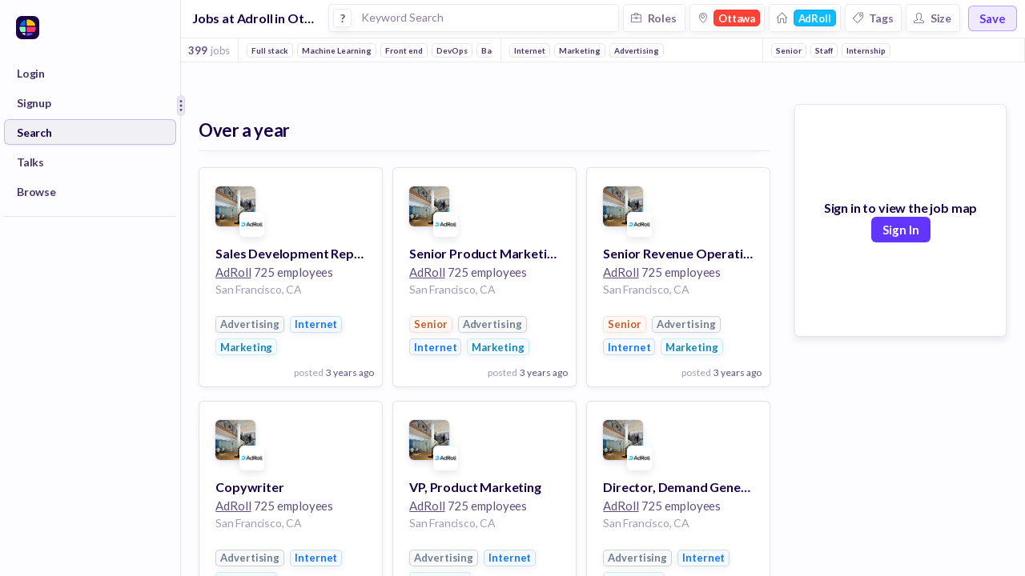

--- FILE ---
content_type: text/javascript
request_url: https://huntr.co/dist/7760.ad1eab691e766f7f7ffe.bundle.js
body_size: 5808
content:
"use strict";(self.webpackChunkhuntr=self.webpackChunkhuntr||[]).push([[7760],{36817:(t,e,n)=>{n.d(e,{A:()=>d});var o=n(96540),r=n(26531),i=n(92568),a=i.Ay.span.withConfig({displayName:"UserAvatar__Container",componentId:"sc-1558n0k-0"})(["position:relative;display:inline-block;color:white;width:20px;height:20px;text-align:center;cursor:pointer;border-radius:13px;font-size:11px;font-weight:600;text-transform:uppercase;background-color:",";border:1px solid ",";box-shadow:0px 4px 10px ",";",""],r.A.whiteWhisper,r.A.portgore7,r.A.portgore3,function(t){return t.small?"\n    width: 15px;\n    height: 15px;\n  ":""}),l=i.Ay.span.withConfig({displayName:"UserAvatar__Head",componentId:"sc-1558n0k-1"})(["border:1px solid ",";width:6px;height:6px;background-color:",";border-radius:4px;display:block;position:absolute;top:2px;left:6px;z-index:1;",""],r.A.whiteWhisper,r.A.logan,function(t){return t.small?"\n    width: 4px;\n    height: 4px;\n    top: 1px;\n    left: 5px;\n  ":""}),c=i.Ay.span.withConfig({displayName:"UserAvatar__Body",componentId:"sc-1558n0k-2"})(["box-shadow:0px 3px 6px ",";width:10px;height:6px;background-color:",";border-radius:5px;display:block;position:absolute;top:10px;left:5px;",""],r.A.portgore5,r.A.logan,function(t){return t.small?"\n    width: 8px;\n    height: 5px;\n    top: 7px;\n    left: 4px;\n  ":""}),u=i.Ay.img.withConfig({displayName:"UserAvatar__Image",componentId:"sc-1558n0k-3"})(["box-shadow:0px 1px 3px ",";vertical-align:middle;width:20px;height:20px;border-radius:10px;",""],r.A.portgore5,function(t){return t.small?"\n    width: 15px;\n    height: 15px;\n  ":""});const d=function(t){var e=t.imageUrl,n=t.style,r=t.small;return o.createElement("span",{style:n},e?o.createElement(u,{small:r,src:e,alt:"User Avatar"}):o.createElement(a,{small:r},o.createElement(l,{small:r}),o.createElement(c,{small:r})))}},84605:(t,e,n)=>{n.d(e,{A:()=>v});var o=n(96540),r=n(26531),i=n(39174),a=(n(20162),n(36836)),l=n(49735);function c(t){return c="function"==typeof Symbol&&"symbol"==typeof Symbol.iterator?function(t){return typeof t}:function(t){return t&&"function"==typeof Symbol&&t.constructor===Symbol&&t!==Symbol.prototype?"symbol":typeof t},c(t)}function u(t,e){for(var n=0;n<e.length;n++){var o=e[n];o.enumerable=o.enumerable||!1,o.configurable=!0,"value"in o&&(o.writable=!0),Object.defineProperty(t,d(o.key),o)}}function d(t){var e=function(t){if("object"!=c(t)||!t)return t;var e=t[Symbol.toPrimitive];if(void 0!==e){var n=e.call(t,"string");if("object"!=c(n))return n;throw new TypeError("@@toPrimitive must return a primitive value.")}return String(t)}(t);return"symbol"==c(e)?e:e+""}function s(){try{var t=!Boolean.prototype.valueOf.call(Reflect.construct(Boolean,[],function(){}))}catch(t){}return(s=function(){return!!t})()}function p(t){return p=Object.setPrototypeOf?Object.getPrototypeOf.bind():function(t){return t.__proto__||Object.getPrototypeOf(t)},p(t)}function m(t,e){return m=Object.setPrototypeOf?Object.setPrototypeOf.bind():function(t,e){return t.__proto__=e,t},m(t,e)}var f=function(t){function e(){return function(t,e){if(!(t instanceof e))throw new TypeError("Cannot call a class as a function")}(this,e),function(t,e,n){return e=p(e),function(t,e){if(e&&("object"==c(e)||"function"==typeof e))return e;if(void 0!==e)throw new TypeError("Derived constructors may only return object or undefined");return function(t){if(void 0===t)throw new ReferenceError("this hasn't been initialised - super() hasn't been called");return t}(t)}(t,s()?Reflect.construct(e,n||[],p(t).constructor):e.apply(t,n))}(this,e,arguments)}return function(t,e){if("function"!=typeof e&&null!==e)throw new TypeError("Super expression must either be null or a function");t.prototype=Object.create(e&&e.prototype,{constructor:{value:t,writable:!0,configurable:!0}}),Object.defineProperty(t,"prototype",{writable:!1}),e&&m(t,e)}(e,t),n=e,(i=[{key:"render",value:function(){var t=this.props,e=t.color,n=t.name,i=t.logoUrl;return o.createElement("div",{style:l.Ay.flexRow},i?o.createElement("img",{alt:"Logo for ".concat(n),style:g.logo,src:i}):o.createElement("span",{style:[g.container,{backgroundColor:e||r.A.mischka}]},o.createElement("span",null,n[0],n[1])),o.createElement(a.A,{truncate:!0,small:!0,bold:!0,style:g.name,color:e||r.A.rum},n))}}])&&u(n.prototype,i),Object.defineProperty(n,"prototype",{writable:!1}),n;var n,i}(o.Component),g={flex:{display:"flex",flexGrow:0,flexShrink:0,alignItems:"center"},logo:{boxShadow:"0px 3px 7px ".concat(r.A.portgore5,", 0px 0px 2px ").concat(r.A.portgore20),verticalAlign:"middle",width:"20px",height:"20px",borderRadius:"4px"},name:{letterSpacing:"0",marginLeft:"10px"},container:{position:"relative",display:"inline-block",color:"white",lineHeight:"24px",width:"25px",height:"25px",textAlign:"center",cursor:"pointer",borderRadius:"4px",fontSize:"11px",fontWeight:"600",textTransform:"uppercase"}};const v=(0,i.Ay)(f)},92244:(t,e,n)=>{n.d(e,{A:()=>P});var o,r,i,a=n(96540),l=n(95093),c=n.n(l),u=n(21757),d=n(54625),s=n(56347),p=n(92568),m=n(87657),f=n(26531),g=n(89252),v=n(5125),_=n(36836),y=n(55413),E=n(49735),A=n(95865),h=n(65944),x=n(81391),b=n(42099);function I(t){return I="function"==typeof Symbol&&"symbol"==typeof Symbol.iterator?function(t){return typeof t}:function(t){return t&&"function"==typeof Symbol&&t.constructor===Symbol&&t!==Symbol.prototype?"symbol":typeof t},I(t)}function O(t,e){return function(t){if(Array.isArray(t))return t}(t)||function(t,e){var n=null==t?null:"undefined"!=typeof Symbol&&t[Symbol.iterator]||t["@@iterator"];if(null!=n){var o,r,i,a,l=[],c=!0,u=!1;try{if(i=(n=n.call(t)).next,0===e){if(Object(n)!==n)return;c=!1}else for(;!(c=(o=i.call(n)).done)&&(l.push(o.value),l.length!==e);c=!0);}catch(t){u=!0,r=t}finally{try{if(!c&&null!=n.return&&(a=n.return(),Object(a)!==a))return}finally{if(u)throw r}}return l}}(t,e)||function(t,e){if(t){if("string"==typeof t)return w(t,e);var n={}.toString.call(t).slice(8,-1);return"Object"===n&&t.constructor&&(n=t.constructor.name),"Map"===n||"Set"===n?Array.from(t):"Arguments"===n||/^(?:Ui|I)nt(?:8|16|32)(?:Clamped)?Array$/.test(n)?w(t,e):void 0}}(t,e)||function(){throw new TypeError("Invalid attempt to destructure non-iterable instance.\nIn order to be iterable, non-array objects must have a [Symbol.iterator]() method.")}()}function w(t,e){(null==e||e>t.length)&&(e=t.length);for(var n=0,o=Array(e);n<e;n++)o[n]=t[n];return o}function S(t,e,n){return(e=function(t){var e=function(t){if("object"!=I(t)||!t)return t;var e=t[Symbol.toPrimitive];if(void 0!==e){var n=e.call(t,"string");if("object"!=I(n))return n;throw new TypeError("@@toPrimitive must return a primitive value.")}return String(t)}(t);return"symbol"==I(e)?e:e+""}(e))in t?Object.defineProperty(t,e,{value:n,enumerable:!0,configurable:!0,writable:!0}):t[e]=n,t}var C=p.Ay.div.withConfig({displayName:"Notifications__Container",componentId:"sc-ti5m19-0"})([""," background-color:",";border:1px solid ",";border-radius:6px;width:300px;"],E.Qi,f.A.whiteWhisper,f.A.portgore15),N=p.Ay.div.withConfig({displayName:"Notifications__NotificationsList",componentId:"sc-ti5m19-1"})([""," display:flex;flex-direction:column;overflow-Y:auto;max-height:300px;"],E.lq),R=p.Ay.div.withConfig({displayName:"Notifications__Notification",componentId:"sc-ti5m19-2"})(["border-bottom:1px solid ",";padding:13px 10px;display:grid;grid-template-columns:35px 1fr;opacity:",";&:hover{background-color:",";}"],f.A.portgore10,function(t){return t.seen?"0.5":"1"},f.A.electricViolet3),L=p.Ay.div.withConfig({displayName:"Notifications__LoadingFooter",componentId:"sc-ti5m19-3"})(["position:sticky;bottom:0;background-color:white;display:flex;align-items:center;border-top:1px solid ",";border-radius:0 0 6px 6px;padding:7px"],f.A.portgore10),k=(S(S(S(S(S(S(S(S(S(S(o={},A.I9.YOU_ARE_ENROLLED_IN_GOAL,"🎯"),A.I9.YOUR_GOAL_IS_IN_PROGRESS,"🏁"),A.I9.YOUR_GOAL_IS_DUE_SOON,"⌛"),A.I9.YOU_COMPLETED_GOAL,"✅"),A.I9.YOU_FAILED_GOAL,"❌"),A.I9.JOB_SEEKER_COMPLETED_GOAL,"✅"),A.I9.JOB_SEEKER_FAILED_GOAL,"❌"),A.I9.YOU_RECEIVED_A_JOB,"📌"),A.I9.JOB_SEEKER_RECEIVED_OFFER,"👍"),A.I9.JOB_SEEKER_ACCEPTED_OFFER,"🤝"),S(S(S(S(S(o,A.I9.JOB_SEEKER_UPLOADED_RESUME,"📄"),A.I9.AI_REVIEW_COMPLETED,"🤖"),A.I9.AI_REVIEW_ACTIVATION,"🤖"),A.I9.AI_TAILOR_ACTIVATION,"🤖"),A.I9.AI_TAILOR_ACTIVATION_WITHOUT_JOB,"🤖")),D=[A.I9.YOUR_GOAL_IS_IN_PROGRESS,A.I9.YOUR_GOAL_IS_DUE_SOON],U=(S(S(S(S(S(S(S(S(S(S(r={},A.I9.YOU_ARE_ENROLLED_IN_GOAL,function(t){var e;return"enrolled you in the goal: ".concat(null===(e=t.data.goal)||void 0===e?void 0:e.name)}),A.I9.YOUR_GOAL_IS_IN_PROGRESS,function(t){var e,n,o;return"Your goal starts now: ".concat(null===(e=t.data.goal)||void 0===e?void 0:e.name," ").concat(null!==(n=t.data.goalProgress)&&void 0!==n&&n.end?"| it is due on ".concat(c()(null===(o=t.data.goalProgress)||void 0===o?void 0:o.end).format("MMM DD")):"")}),A.I9.YOUR_GOAL_IS_DUE_SOON,function(t){var e,n,o;return"Your goal is due soon: ".concat(null===(e=t.data.goal)||void 0===e?void 0:e.name," ").concat(null!==(n=t.data.goalProgress)&&void 0!==n&&n.end?"| it is due on ".concat(c()(null===(o=t.data.goalProgress)||void 0===o?void 0:o.end).format("MMM DD")):"")}),A.I9.YOU_COMPLETED_GOAL,function(t){var e;return"completed a goal! ".concat(null===(e=t.data.goal)||void 0===e?void 0:e.name)}),A.I9.YOU_FAILED_GOAL,function(t){var e,n,o;return"did not complete the goal: ".concat(null===(e=t.data.goal)||void 0===e?void 0:e.name," ").concat(null!==(n=t.data.goalProgress)&&void 0!==n&&n.end?"| it was due on ".concat(c()(null===(o=t.data.goalProgress)||void 0===o?void 0:o.end).format("MMM DD")):"")}),A.I9.JOB_SEEKER_COMPLETED_GOAL,function(t){var e;return"completed the goal: ".concat(null===(e=t.data.goal)||void 0===e?void 0:e.name)}),A.I9.JOB_SEEKER_FAILED_GOAL,function(t){var e,n;return"did not complete the goal: ".concat(null===(e=t.data.goal)||void 0===e?void 0:e.name," ").concat(t.data.goalProgress.end?"| it was due on ".concat(c()(null===(n=t.data.goalProgress)||void 0===n?void 0:n.end).format("MMM DD")):"")}),A.I9.YOU_RECEIVED_A_JOB,function(t){var e,n;return"sent a job to your board: ".concat(null===(e=t.data.job)||void 0===e?void 0:e.title," @ ").concat(null===(n=t.data.company)||void 0===n?void 0:n.name)}),A.I9.JOB_SEEKER_RECEIVED_OFFER,function(t){var e,n;return"received an offer: ".concat(null===(e=t.data.job)||void 0===e?void 0:e.title," @ ").concat(null===(n=t.data.company)||void 0===n?void 0:n.name)}),A.I9.JOB_SEEKER_ACCEPTED_OFFER,function(t){var e,n;return"accepted an offer: ".concat(null===(e=t.data.job)||void 0===e?void 0:e.title," @ ").concat(null===(n=t.data.company)||void 0===n?void 0:n.name)}),S(S(S(S(S(r,A.I9.JOB_SEEKER_UPLOADED_RESUME,function(t){var e;return"uploaded a resume: ".concat(null===(e=t.data.document)||void 0===e?void 0:e.title)}),A.I9.AI_REVIEW_COMPLETED,function(t){var e;return"we completed an AI review of your resume '".concat(null===(e=t.data.resume)||void 0===e?void 0:e.resumeName,"'")}),A.I9.AI_REVIEW_ACTIVATION,function(t){var e;return"we completed an AI review of your resume '".concat(null===(e=t.data.resume)||void 0===e?void 0:e.resumeName,"'")}),A.I9.AI_TAILOR_ACTIVATION,function(t){var e;return"we completed an AI Tailored Review of your resume '".concat(null===(e=t.data.resume)||void 0===e?void 0:e.resumeName,"'")}),A.I9.AI_TAILOR_ACTIVATION_WITHOUT_JOB,function(t){var e;return"we completed an AI Tailored Review of your resume '".concat(null===(e=t.data.resume)||void 0===e?void 0:e.resumeName,"'")})),T=(S(S(S(S(S(S(S(S(S(S(i={},A.I9.YOU_ARE_ENROLLED_IN_GOAL,function(t){return{pathname:"/track/goals/current"}}),A.I9.YOUR_GOAL_IS_IN_PROGRESS,function(t){return{pathname:"/track/goals/current"}}),A.I9.YOUR_GOAL_IS_DUE_SOON,function(t){return{pathname:"/track/goals/current"}}),A.I9.YOU_COMPLETED_GOAL,function(t,e){var n;return{pathname:(0,h.gm8)(null===(n=t.data.goalProgress)||void 0===n?void 0:n._id),state:{background:e}}}),A.I9.YOU_FAILED_GOAL,function(t,e){var n;return{pathname:(0,h.gm8)(null===(n=t.data.goalProgress)||void 0===n?void 0:n._id),state:{background:e}}}),A.I9.JOB_SEEKER_COMPLETED_GOAL,function(t,e){var n;return{pathname:(0,h.gm8)(null===(n=t.data.goalProgress)||void 0===n?void 0:n._id),state:{background:e}}}),A.I9.JOB_SEEKER_FAILED_GOAL,function(t,e){var n;return{pathname:(0,h.gm8)(null===(n=t.data.goalProgress)||void 0===n?void 0:n._id),state:{background:e}}}),A.I9.YOU_RECEIVED_A_JOB,function(t,e){var n,o;return{pathname:(0,h.PD1)(null===(n=t.data.job)||void 0===n?void 0:n._board,null===(o=t.data.job)||void 0===o?void 0:o._id),state:{background:e}}}),A.I9.JOB_SEEKER_RECEIVED_OFFER,function(t,e){var n;return{pathname:(0,h.aMn)(t._organization,null===(n=t.data.activity)||void 0===n?void 0:n._ownerOrganizationMember)}}),A.I9.JOB_SEEKER_ACCEPTED_OFFER,function(t){var e;return{pathname:(0,h.FB4)(t._organization,null===(e=t.data.activity)||void 0===e?void 0:e._ownerOrganizationMember)}}),S(S(S(S(S(i,A.I9.JOB_SEEKER_UPLOADED_RESUME,function(t,e){var n;return{pathname:(0,h.wGe)(null===(n=t.data.document)||void 0===n?void 0:n._id),state:{background:e}}}),A.I9.AI_REVIEW_COMPLETED,function(t,e){var n;return(0,h.Lp$)(null===(n=t.data.resume)||void 0===n?void 0:n._id,"ai-review")}),A.I9.AI_REVIEW_ACTIVATION,function(t,e){var n;return(0,h.Lp$)(null===(n=t.data.resume)||void 0===n?void 0:n._id,"ai-review")}),A.I9.AI_TAILOR_ACTIVATION,function(t,e){var n;return(0,h.Lp$)(null===(n=t.data.resume)||void 0===n?void 0:n._id,"ai-review")}),A.I9.AI_TAILOR_ACTIVATION_WITHOUT_JOB,function(t,e){var n;return(0,h.Lp$)(null===(n=t.data.resume)||void 0===n?void 0:n._id,"ai-review")}));const P=(0,u.Ng)(function(t,e){return{userId:(0,v.F64)(t,e),notifications:(0,v.SsL)(t,e),unseenNotificationCount:(0,v.$CE)(t,e),totalNotificationCount:(0,v.HQY)(t,e)}},function(t){return{loadNotificationPageForUser:function(e){return t((0,g.$0q)(e))},markAllNotificationsAsSeen:function(){return t((0,g.W1z)())},updateNotification:function(e,n){return t((0,g.VRS)(e,n))}}})((0,s.y)(function(t){var e=t.loadNotificationPageForUser,n=t.markAllNotificationsAsSeen,o=t.notifications,r=t.totalNotificationCount,i=t.userId,l=t.unseenNotificationCount,u=t.updateNotification,s=t.location,p=O((0,a.useState)(!1),2),g=p[0],v=p[1],E=O((0,a.useState)(!0),2),A=E[0],h=E[1];return A&&a.createElement(C,null,a.createElement("div",null,!!o&&o.length>0&&a.createElement(Y,{$_css4:f.A.portgore10},a.createElement(_.A,{xsmall:!0,bold:!0},"Notifications"),l>0&&a.createElement(m.A,{bold:!0,borderColor:f.A.portgore10,color:"white",txtColor:f.A.portgore,onClick:function(){return n()},style:{},text:"Mark all as read",xsmall:!0})),(!!o&&o.length)>0?a.createElement(N,{small:!0,onScroll:function(t){if(o.length<r&&!g&&t.target.scrollHeight-t.target.scrollTop===t.target.clientHeight){v(!0);var n=o[o.length-1],i=n?n._id:void 0;e(i).then(function(){setTimeout(function(){return v(!1)},400)})}}},o.map(function(t){return function(t,e){var n=t._id,o=t.seenAt,r=t.notificationType,i=t.actor,l=t.organization,p=t.createdAt,m=-1===D.indexOf(r),g=T[r],v=U[r],E=g?g(t,s):{pathname:"/"},A=v?v(t):"Unknown notification type: ".concat(r);return a.createElement(d.N_,{to:E},a.createElement(R,{seen:!!o,onClick:function(){!o&&u(n,{seen:!0}),h(!1)}},i||l?a.createElement(y.A,{medium:!0,rounded:!0,style:null!=i&&i.profilePhotoUrl||null!=l&&l.logoUrl?{}:{backgroundSize:"130%",border:"none"},photoUrl:(null==i?void 0:i.profilePhotoUrl)||(null==l?void 0:l.logoUrl)}):a.createElement("div",null),a.createElement("p",null,a.createElement(_.A,{xsmall:!0,bold:!0,inline:!0,color:f.A.portgore80},k[r]?a.createElement(j,null,k[r]," "):"",m&&a.createElement(a.Fragment,null,!!i&&i._id!=e&&a.createElement(M,{$_css:f.A.portgore},i.givenName," ",i.familyName," "),!!i&&i._id==e&&a.createElement(F,{$_css2:f.A.portgore},"You "),!i&&!!l&&a.createElement(G,{$_css3:f.A.portgore},l.name," ")),A),a.createElement(_.A,{bold:!0,title:c()(p).format("MMM DD YYYY, hh:mm a"),xsmall:!0,color:f.A.portgore60},c()(p).fromNow()))))}(t,i)}),g&&a.createElement(L,null,a.createElement(_.A,{xxsmall:!0,bold:!0,color:f.A.portgore50},"loading..."))):a.createElement("div",{style:{display:"flex",flexDirection:"column",alignItems:"center",gap:"7px",justifyContent:"center",margin:"40px"}},a.createElement(b.A,{strokeWidth:1.2,iconName:x.x3I,size:45,color:f.A.portgore20}),a.createElement(_.A,{center:!0,bold:!0,smaller:!0,style:{marginTop:"10px"}},"You have no new notifications"),a.createElement(_.A,{center:!0,xsmall:!0,color:f.A.portgore80,style:{marginBottom:"20px"}},"Check back here to see important updates"))))}));var j=(0,p.Ay)("span").withConfig({displayName:"Notifications___StyledSpan",componentId:"sc-ti5m19-4"})(["font-size:13px;margin-right:5px"]),M=(0,p.Ay)("span").withConfig({displayName:"Notifications___StyledSpan2",componentId:"sc-ti5m19-5"})(["color:",""],function(t){return t.$_css}),F=(0,p.Ay)("span").withConfig({displayName:"Notifications___StyledSpan3",componentId:"sc-ti5m19-6"})(["color:",""],function(t){return t.$_css2}),G=(0,p.Ay)("span").withConfig({displayName:"Notifications___StyledSpan4",componentId:"sc-ti5m19-7"})(["color:",""],function(t){return t.$_css3}),Y=(0,p.Ay)("div").withConfig({displayName:"Notifications___StyledDiv",componentId:"sc-ti5m19-8"})(["display:grid;grid-template-columns:1fr auto;height:42px;align-items:center;padding:0 12px;border-bottom:1px solid ",""],function(t){return t.$_css4})},97589:(t,e,n)=>{n.d(e,{A:()=>S});var o=n(96540),r=n(92568),i=n(56347),a=n(84605),l=n(26531),c=n(39174),u=n(36817),d=n(36836),s=r.Ay.div.withConfig({displayName:"UserLink__Container",componentId:"sc-85door-0"})(["cursor:pointer;display:flex;align-items:center;justify-content:flex-start;"]);const p=(0,c.Ay)(function(t){var e=t.imageUrl,n=t.name;return o.createElement(s,null,o.createElement(u.A,{style:{marginRight:"10px",position:"relative",display:"flex",alignItems:"center"},imageUrl:e}),o.createElement(d.A,{xsmall:!0,bold:!0,truncate:!0,inline:!0,color:l.A.portgore80,style:{maxWidth:"80px"}},n))});var m=n(947),f=n(81391),g=n(42099),v=n(49735),_=n(65944);function y(t,e){(null==e||e>t.length)&&(e=t.length);for(var n=0,o=Array(e);n<e;n++)o[n]=t[n];return o}function E(){return E=Object.assign?Object.assign.bind():function(t){for(var e=1;e<arguments.length;e++){var n=arguments[e];for(var o in n)({}).hasOwnProperty.call(n,o)&&(t[o]=n[o])}return t},E.apply(null,arguments)}var A=r.Ay.div.withConfig({displayName:"NavFooter",componentId:"sc-8stw0c-0"})(["flex-grow:0;flex-shrink:0;align-items:center;justify-content:center;display:grid;grid-template-columns:",";height:",";border:1px solid ",";border-radius:8px;box-shadow:0 3px 7px -1px ",";background-color:",";width:100%;align-self:center;padding:0 7px;box-sizing:border-box;cursor:pointer;"],function(t){return t.iconOnly?"auto":"1fr 22px"},function(t){return t.iconOnly?"36px":"40px"},l.A.portgore10,l.A.portgore5,l.A.whiteWhisper),h=r.Ay.div.withConfig({displayName:"NavFooter__DropdownContainer",componentId:"sc-8stw0c-1"})([""," display:grid;grid-template-columns:100%;grid-auto-flow:row;gap:17px;border-radius:6px;min-width:210px;z-index:2;outline:none;padding:14px 7px 17px;box-shadow:0 3px 7px -1px ",";"],v.Qi,l.A.portgore10),x=r.Ay.div.withConfig({displayName:"NavFooter__ItemButton",componentId:"sc-8stw0c-2"})(["padding:0 8px;height:30px;cursor:pointer;opacity:0.8;border-radius:6px;border:1px solid transparent;display:flex;align-items:center;&:hover{opacity:1;background-color:",";border:1px solid ",";}"],l.A.portgore5,l.A.portgore10),b=r.Ay.div.withConfig({displayName:"NavFooter__LineSeparator",componentId:"sc-8stw0c-3"})(["height:1px;width:100%;border-bottom:1px solid ",";"],l.A.portgore12),I=function(t){var e=t.text,n=t.payload,r=t.onItemSelection;return o.createElement(x,{onClick:function(t){t.preventDefault(),r(n)}},o.createElement(d.A,{xsmall:!0,bold:!0,color:l.A.portgore},e))},O=function(t){var e=t.title,n=t.items,r=t.onItemSelection;return o.createElement(C,null,e&&o.createElement(N,null,o.createElement(d.A,{xxsmall:!0,bold:!0,color:l.A.portgore50},e)),n.filter(function(t){return!t.hide}).map(function(t){return o.createElement(I,E({},t,{onItemSelection:r}))}))},w=function(t){var e=t.sections,n=t.onItemSelection;return o.createElement(h,null,e.map(function(t,r){return o.createElement(o.Fragment,null,o.createElement(O,E({},t,{onItemSelection:n})),r!==e.length-1&&o.createElement(b,null))}))};const S=(0,i.y)(function(t){var e,n,r=t.history,i=t.location,c=t.organization,u=t.pictureUrl,d=t.firstName,s=t.onLogout,v=t.inOrgAdminView,E=t.iconOnly,h=t.isOrganizationMember,x=(e=(0,o.useState)(!1),n=2,function(t){if(Array.isArray(t))return t}(e)||function(t,e){var n=null==t?null:"undefined"!=typeof Symbol&&t[Symbol.iterator]||t["@@iterator"];if(null!=n){var o,r,i,a,l=[],c=!0,u=!1;try{if(i=(n=n.call(t)).next,0===e){if(Object(n)!==n)return;c=!1}else for(;!(c=(o=i.call(n)).done)&&(l.push(o.value),l.length!==e);c=!0);}catch(t){u=!0,r=t}finally{try{if(!c&&null!=n.return&&(a=n.return(),Object(a)!==a))return}finally{if(u)throw r}}return l}}(e,n)||function(t,e){if(t){if("string"==typeof t)return y(t,e);var n={}.toString.call(t).slice(8,-1);return"Object"===n&&t.constructor&&(n=t.constructor.name),"Map"===n||"Set"===n?Array.from(t):"Arguments"===n||/^(?:Ui|I)nt(?:8|16|32)(?:Clamped)?Array$/.test(n)?y(t,e):void 0}}(e,n)||function(){throw new TypeError("Invalid attempt to destructure non-iterable instance.\nIn order to be iterable, non-array objects must have a [Symbol.iterator]() method.")}()),b=x[0],I=x[1],O=function(t){var e=t.onLogout,n=t.history,o=t.location,r=t.organization,i=t.inOrgAdminView;return[{title:"Library",hide:!!r||i||t.isOrganizationMember,items:[{text:"Profile",payload:{onClick:function(){return n.push(_.As1)}}},{text:"All Contacts",payload:{onClick:function(){return n.push(_.Pvp)}}},{text:"All Documents",payload:{onClick:function(){return n.push(_.oQx)}}}]},{title:"",items:[{text:"Switch to ".concat(null==r?void 0:r.name," Admin View"),payload:{onClick:function(){return n.push((0,_.rZb)(null==r?void 0:r._id))}},hide:!(r&&!i)},{text:"Switch to Job Seeker View ",payload:{onClick:function(){return n.push(_.R_H)}},hide:!i},{text:"Personal Account Settings",payload:{onClick:function(){return n.push({pathname:_.Xfi,search:"?tab=account",state:{background:o}})}}},{text:"Billing",payload:{onClick:function(){return n.push({pathname:_.Xfi,search:"?tab=usage",state:{background:o}})}}},{text:"Log Out",payload:{onClick:function(){return e()}}}]}]}({onLogout:s,history:r,location:i,organization:c,inOrgAdminView:v,isOrganizationMember:h});return o.createElement(m.A,{showOnClick:!0,show:b,placement:"top-end",referenceStyle:{display:"flex",alignSelf:"center",flexShrink:0},popperStyle:{marginBottom:"5px"},reference:o.createElement(A,{onClick:function(){return I(!0)},iconOnly:E},!E&&o.createElement(o.Fragment,null,c?o.createElement(a.A,{logoUrl:c.logoUrl,color:c.color,name:c.name}):o.createElement("span",{style:{flexGrow:1}},o.createElement(p,{imageUrl:u,name:d}))),o.createElement(g.A,{strokeWidth:1.8,iconName:f.jOD,size:18,color:l.A.portgore70})),popper:o.createElement(w,{sections:O.filter(function(t){return!t.hide}),onItemSelection:function(t){var e=t.onClick;I(!1),e()}})})});var C=(0,r.Ay)("div").withConfig({displayName:"NavFooter___StyledDiv",componentId:"sc-8stw0c-4"})(["display:grid;grid-auto-flow:row;gap:0px"]),N=(0,r.Ay)("div").withConfig({displayName:"NavFooter___StyledDiv2",componentId:"sc-8stw0c-5"})(["padding:0 8px;margin-bottom:5px"])}}]);
//# sourceMappingURL=sourcemaps/7760.ff116b2d805ce015b8e0a9d242b08058.bundle.js.map

--- FILE ---
content_type: application/javascript
request_url: https://watermelon.huntr.co/array/phc_UCmuRvZQZKMwWzoDGtP9nOTXBBEJ7kq7jUmR6zKAbCG/config.js
body_size: -109
content:
(function() {
  window._POSTHOG_REMOTE_CONFIG = window._POSTHOG_REMOTE_CONFIG || {};
  window._POSTHOG_REMOTE_CONFIG['phc_UCmuRvZQZKMwWzoDGtP9nOTXBBEJ7kq7jUmR6zKAbCG'] = {
    config: {"token": "phc_UCmuRvZQZKMwWzoDGtP9nOTXBBEJ7kq7jUmR6zKAbCG", "supportedCompression": ["gzip", "gzip-js"], "hasFeatureFlags": true, "captureDeadClicks": false, "capturePerformance": {"network_timing": true, "web_vitals": false, "web_vitals_allowed_metrics": null}, "autocapture_opt_out": true, "autocaptureExceptions": false, "analytics": {"endpoint": "/i/v0/e/"}, "elementsChainAsString": true, "errorTracking": {"autocaptureExceptions": false, "suppressionRules": []}, "logs": {"captureConsoleLogs": false}, "sessionRecording": false, "quotaLimited": ["recordings"], "heatmaps": true, "conversations": false, "surveys": false, "productTours": false, "defaultIdentifiedOnly": true},
    siteApps: []
  }
})();